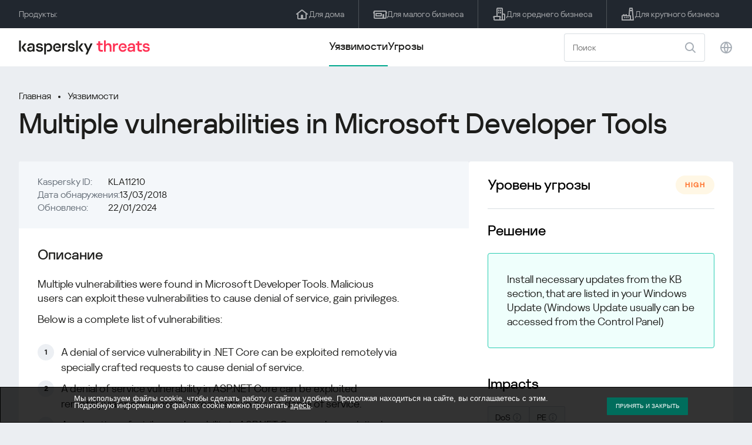

--- FILE ---
content_type: text/html; charset=UTF-8
request_url: https://threats.kaspersky.com/ru/vulnerability/KLA11210/
body_size: 8586
content:


<!DOCTYPE HTML>
<html lang="ru">
<head>
    <meta charset="UTF-8"/>
    <link rel="icon" type="image/svg+xml" href="https://threats.kaspersky.com/content/themes/kasthreat2/assets/frontend/images/favicon.ico">
    <link rel="stylesheet" crossorigin href="https://threats.kaspersky.com/content/themes/kasthreat2/assets/frontend/css/main.css">
    <link rel="stylesheet" crossorigin href="https://threats.kaspersky.com/content/themes/kasthreat2/assets/frontend/css/custom.css">
    <meta name="viewport" content="width=device-width, initial-scale=1.0"/>

    <title>Kaspersky Threats — KLA11210</title>

    <script type="module" crossorigin src="https://threats.kaspersky.com/content/themes/kasthreat2/assets/frontend/js/main.js"></script>

    <script type="module" crossorigin src="https://threats.kaspersky.com/content/themes/kasthreat2/assets/frontend/js/jquery-3.7.1.min.js"></script>
    <script type="module" crossorigin src="https://threats.kaspersky.com/content/themes/kasthreat2/assets/frontend/js/custom.js"></script>
    <script language="JavaScript" type="text/javascript" src="//media.kaspersky.com/tracking/omniture/s_code_single_suite.js"></script>
    
    <meta name='robots' content='max-image-preview:large' />
<link rel='stylesheet' id='redux-extendify-styles-css' href='https://threats.kaspersky.com/content/plugins/redux-framework/redux-core/assets/css/extendify-utilities.css' type='text/css' media='all' />
<link rel='stylesheet' id='ktn_style-css' href='https://threats.kaspersky.com/content/plugins/kav-threat-news/assets/css/style.css' type='text/css' media='all' />
<script type='text/javascript' src='https://threats.kaspersky.com/content/plugins/kaspersky-cookies-notification/languages/ru_RU/alert_text.js' id='kasp-cookie-alert-text-js'></script>
<script type='text/javascript' src='https://threats.kaspersky.com/content/plugins/kaspersky-cookies-notification/scripts/alert.js' id='kasp-cookie-alert-js'></script>
<link rel="https://api.w.org/" href="https://threats.kaspersky.com/ru/wp-json/" /><link rel="canonical" href="https://threats.kaspersky.com/ru/vulnerability/KLA11210/" />
<link rel='shortlink' href='https://threats.kaspersky.com/ru/?p=7411' />
<link rel="alternate" type="application/json+oembed" href="https://threats.kaspersky.com/ru/wp-json/oembed/1.0/embed?url=https%3A%2F%2Fthreats.kaspersky.com%2Fru%2Fvulnerability%2FKLA11210%2F" />
<link rel="alternate" type="text/xml+oembed" href="https://threats.kaspersky.com/ru/wp-json/oembed/1.0/embed?url=https%3A%2F%2Fthreats.kaspersky.com%2Fru%2Fvulnerability%2FKLA11210%2F&#038;format=xml" />
<meta name="generator" content="Redux 4.4.1" />
    <!-- Google Tag Manager -->
    <script>
        (function(w,d,s,l,i){w[l]=w[l]||[];w[l].push({'gtm.start':
            new Date().getTime(),event:'gtm.js'});var f=d.getElementsByTagName(s)[0],
            j=d.createElement(s),dl=l!='dataLayer'?'&l='+l:'';j.async=true;j.src=
            '//www.googletagmanager.com/gtm.js?id='+i+dl;f.parentNode.insertBefore(j,f);
        })(window,document,'script','dataLayer','GTM-5CGZ3HG');
    </script>

<script>(function(w,d,s,l,i){w[l]=w[l]||[];w[l].push({'gtm.start': new Date().getTime(),event:'gtm.js'});var f=d.getElementsByTagName(s)[0], j=d.createElement(s),dl=l!='dataLayer'?'&l='+l:'';j.async=true;j.src= 'https://www.googletagmanager.com/gtm.js?id='+i+dl;f.parentNode.insertBefore(j,f); })(window,document,'script','dataLayer','GTM-WZ7LJ3');</script>
<!-- End Google Tag Manager -->




 



    <script>

    if (!window.kaspersky) {
        
        window.kaspersky = {};

        kaspersky.businessType = 'b2c';
        kaspersky.isStaging    = 0; 
        kaspersky.pageName     = 'Kaspersky Threats > Vulnerabilities > KLA11210';
        kaspersky.pageType     = 'special project';
        kaspersky.platformName = 'Micro Site';
        kaspersky.siteLocale   = 'ru';
    }

    
    window.ajax_url = 'https://threats.kaspersky.com/ru/wp-admin/admin-ajax.php';

    </script>
</head>
<body>

<!-- Google Tag Manager (noscript) -->
<noscript>
        <iframe src="//www.googletagmanager.com/ns.html?id=GTM-5CGZ3HG" height="0" width="0" style="display: none; visibility: hidden;"></iframe>
    </noscript>
<noscript><iframe src="https://www.googletagmanager.com/ns.html?id=GTM-WZ7LJ3" height="0" width="0" style="display:none;visibility:hidden"></iframe></noscript>
<!-- End Google Tag Manager (noscript) -->
<section class="stripe">
    
    
    <div class="container">
        <div class="stripe__inner">
            <div class="stripe__title">Продукты:</div>
            <div class="stripe__list">
                <a href="https://www.kaspersky.ru/home-security?icid=kl-ru_threatsheader_acq_ona_smm__onl_b2c_threats_prodmen_sm-team_______2efcb11ef96605be" class="stripe__item">
                    <i class="stripe__item-icon stripe__item-icon_home"></i>
                    <div class="stripe__item-text">Для дома</div>
                </a>
                <a href="https://www.kaspersky.ru/small-business-security?icid=kl-ru_threatsheader_acq_ona_smm__onl_b2c_threats_prodmen_sm-team_______2efcb11ef96605be" class="stripe__item">
                    <i class="stripe__item-icon stripe__item-icon_small-business"></i>
                    <div class="stripe__item-text">Для малого бизнеса</div>
                </a>
                <a href="https://www.kaspersky.ru/small-to-medium-business-security?icid=kl-ru_threatsheader_acq_ona_smm__onl_b2c_threats_prodmen_sm-team_______2efcb11ef96605be" class="stripe__item">
                    <i class="stripe__item-icon stripe__item-icon_medium-business"></i>
                    <div class="stripe__item-text">Для среднего бизнеса</div>
                </a>
                <a href="https://www.kaspersky.ru/enterprise-security?icid=kl-ru_threatsheader_acq_ona_smm__onl_b2c_threats_prodmen_sm-team_______2efcb11ef96605be" class="stripe__item">
                    <i class="stripe__item-icon stripe__item-icon_enterprize-business"></i>
                    <div class="stripe__item-text">Для крупного бизнеса</div>
                </a>
            </div>
        </div>
    </div>
</section>

<header class="header">
    <div class="container">
        <div class="header__inner">
            <div class="header__left">
                <a class="header__logo" href="/ru/" title="Home page"></a>
            </div>
            <div class="header__center">
                <div class="header__tabs">
                    <a href="/ru/vulnerability/" class="header__tab  active">Уязвимости</a>
                    <a href="/ru/threat/" class="header__tab ">Угрозы</a>
                </div>
            </div>
            <div class="header__right">
                <label class="field field_search">
                    <input id="search" type="text" class="field__input" placeholder="Поиск" value="">
                    <i class="field__icon field__icon_search"></i>
                </label>
                <button class="header__globe" data-lang></button>
                <button class="header__search" data-modal-open="search"></button>
                <button class="header__menu" data-modal-open="mobile-menu"></button>

                <div class="header__lang-menu" data-lang-menu>
                    <ul class="header__lang-list">
                        <li class="header__lang-item">
                            <a href="https://threats.kaspersky.com/en/vulnerability/KLA11210/" class="header__lang-link ">English</a>
                        </li>
                        <li class="header__lang-item">
                            <a href="https://threats.kaspersky.com/ru/vulnerability/KLA11210/" class="header__lang-link  active">Русский</a>
                        </li>
                        <li class="header__lang-item">
                            <a href="https://threats.kaspersky.com/ja/vulnerability/KLA11210/" class="header__lang-link ">日本語</a>
                        </li>
                        <li class="header__lang-item">
                            <a href="https://threats.kaspersky.com/mx/vulnerability/KLA11210/" class="header__lang-link ">LatAm</a>
                        </li>
                        <li class="header__lang-item">
                            <a href="https://threats.kaspersky.com/tr/vulnerability/KLA11210/" class="header__lang-link ">Türk</a>
                        </li>
                        <li class="header__lang-item">
                            <a href="https://threats.kaspersky.com/br/vulnerability/KLA11210/" class="header__lang-link ">Brasileiro</a>
                        </li>
                        <li class="header__lang-item">
                            <a href="https://threats.kaspersky.com/fr/vulnerability/KLA11210/" class="header__lang-link ">Français</a>
                        </li>
                        <li class="header__lang-item">
                            <a href="https://threats.kaspersky.com/cz/vulnerability/KLA11210/" class="header__lang-link ">Český</a>
                        </li>
                        <li class="header__lang-item">
                            <a href="https://threats.kaspersky.com/de/vulnerability/KLA11210/" class="header__lang-link ">Deutsch</a>
                        </li>
                    </ul>
                </div>
            </div>
        </div>
    </div>
</header>

                    <div class="page">            <div class="container">                <div class="page__header">                    <div class="crumbs">                        <div class="crumbs__list">                            <a href="https://threats.kaspersky.com/ru/">Главная</a>                            <a href="https://threats.kaspersky.com/ru/vulnerability/">Уязвимости</a>                        </div>                    </div>                    <div class="section-header">                        <h1 class="title">Multiple vulnerabilities in Microsoft Developer Tools</h1>                    </div>                </div>                <div class="page__inner">                    <div class="page__body">                        <div class="content-header desktop">                            <div class="content-header__left">                                <div class="content-header__item">                                    <div class="content-header__name">Kaspersky ID:</div>                                    <div class="content-header__value">KLA11210</div>                                </div>                                <div class="content-header__item">                                    <div class="content-header__name">Дата обнаружения:</div>                                    <div class="content-header__value">13/03/2018</div>                                </div>                                <div class="content-header__item">                                    <div class="content-header__name">Обновлено:</div>                                    <div class="content-header__value">22/01/2024</div>                                </div>                            </div>                        </div>                        <div class="page__content">                        <div class="content">                            <h2>Описание</h2>                            <p>Multiple vulnerabilities were found in Microsoft Developer Tools. Malicious users can exploit these vulnerabilities to cause denial of service, gain privileges.</p>
<p>Below is a complete list of vulnerabilities:</p>
<ol>
<li>A denial of service vulnerability in .NET Core can be exploited remotely via specially crafted requests to cause denial of service.</li>
<li>A denial of service vulnerability in ASP.NET Core can be exploited remotely via specially crafted requests to cause denial of service.</li>
<li>An elevation of privilege vulnerability in ASP.NET Core can be exploited remotely via specially crafted request to gain privileges.</li>
</ol>
                            <h2>Первичный источник обнаружения</h2>                            <ul class="cols-3">                                                                    <li><a href="https://portal.msrc.microsoft.com/api/security-guidance/en-US/CVE/CVE-2018-0875">CVE-2018-0875</a><br><a href="https://portal.msrc.microsoft.com/api/security-guidance/en-US/CVE/CVE-2018-0808">CVE-2018-0808</a><br><a href="https://portal.msrc.microsoft.com/api/security-guidance/en-US/CVE/CVE-2018-0787">CVE-2018-0787</a><br></li>                                                                <!-- <li><a href="#">adv</a>                                     <div class="hint">                                        <div class="hint__icon"></div>                                        <div class="hint__content">cont</div>                                    </div>                                </li> -->                            </ul>                                                                                                                    <h2>Связанные продукты</h2>                                <ul>                                                                            <li><a href="https://threats.kaspersky.com/ru/product/Microsoft-.NET-Framework/">Microsoft-.NET-Framework</a></li>                                                                    </ul>                                                        <h2>Список CVE</h2>                            <ul class="cve">                                                                                                    <li>CVE-2018-0787 <div class="status high">high</div></li>                                                                    <li>CVE-2018-0808 <div class="status warning">warning</div></li>                                                                    <li>CVE-2018-0875 <div class="status warning">warning</div></li>                                                            </ul>                                                            <h2>Список KB</h2>                                <ul class="cols-4">                                                                    </ul>                                                        <h2>Смотрите также</h2>                            <p>                                Узнай статистику распространения уязвимостей в своем регионе                                <a href="https://statistics.securelist.com/ru" target="_blank">statistics.securelist.com</a>                            </p>                            <div class="inaccuracy">                                <i class="inaccuracy__icon"></i>                                <div class="inaccuracy__text">                                    Нашли неточность в описании этой уязвимости? <span data-modal-open="inaccuracy" href="#">Дайте нам знать!</span>                                </div>                            </div>                        </div>                    </div>                </div>                <aside class="page__aside">                    <div class="content-header mobile">                        <div class="content-header__left">                            <div class="content-header__item">                                <div class="content-header__name">Kaspersky ID:</div>                                <div class="content-header__value">KLA11210</div>                            </div>                            <div class="content-header__item">                                <div class="content-header__name">Дата обнаружения:</div>                                <div class="content-header__value">13/03/2018</div>                            </div>                            <div class="content-header__item">                                <div class="content-header__name">Обновлено:</div>                                <div class="content-header__value">22/01/2024</div>                            </div>                        </div>                    </div>                    <aside class="aside">                        <div class="aside__title aside__title_top">                            Уровень угрозы                            <div class="status high">high</div>                        </div>                        <div class="aside__block">                            <div class="aside__title">Решение</div>                            <div class="solution-block">                                <div class="content">                                    <p>Install necessary updates from the KB section, that are listed in your Windows Update (Windows Update usually can be accessed from the Control Panel)</p>
                                </div>                            </div>                        </div>                                                <div class="aside__block">                            <div class="aside__title">Impacts</div>                            <div class="tags">                                                                                                    <div class="tags__tag">DoS                                         <div class="hint">                                            <div class="hint__icon"></div>                                            <div class="hint__content">Denial of service. Exploitation of vulnerabilities with this impact can lead to loss of system availability or critical functional fault.</div>                                        </div>                                    </div>                                                                    <div class="tags__tag">PE                                         <div class="hint">                                            <div class="hint__icon"></div>                                            <div class="hint__content">Privilege escalation. Exploitation of vulnerabilities with this impact can lead to performing by abuser actions, which are normally disallowed for current role.</div>                                        </div>                                    </div>                                                            </div>                        </div>                        <div class="aside__block">                            <div class="aside__title">Затронутые продукты</div>                            <div class="content">                                <ul>                                    <li>PowerShell Core 6.0.0</li><li>ASP.NET Core 2.0</li><li>.NET Core 1.1</li><li>.NET Core 1.0</li><li>.NET Core 2.0</li>
                                </ul>                            </div>                        </div>                    </aside>                </aside>            </div>        </div>    <link rel='stylesheet' id='whp8248tw-bs4.css-css' href='https://threats.kaspersky.com/content/plugins/wp-security-hardening/modules/inc/assets/css/tw-bs4.css' type='text/css' media='all' />
<link rel='stylesheet' id='whp7492font-awesome.min.css-css' href='https://threats.kaspersky.com/content/plugins/wp-security-hardening/modules/inc/fa/css/font-awesome.min.css' type='text/css' media='all' />
<link rel='stylesheet' id='whp8116front.css-css' href='https://threats.kaspersky.com/content/plugins/wp-security-hardening/modules/css/front.css' type='text/css' media='all' />


    <section class="covers">
        <div class="container">
            <div class="covers__list">
                                    <div class="covers__item covers__item_black">
                        <div
                            class="covers__image covers__image_desktop"
                            style="background-image: url('https://threats.kaspersky.com/content/uploads/sites/3/2024/04/Calculator_Threats_688x300.jpeg')"
                        ></div>
                        <div
                            class="covers__image covers__image_mobile"
                            style="background-image: url('https://threats.kaspersky.com/content/uploads/sites/3/2024/04/Calculator_Threats_358x360.jpeg')"
                        ></div>
                        <div class="covers__inner">
                            <div class="covers__title">Kaspersky IT Security Calculator:</div>
                            <div class="covers__description">Оцените ваш профиль кибербезопасности                            </div>
                            <a target="_blank" href="https://calculator.kaspersky.com/ru?icid=kl-ru_threatsplacehold_acq_ona_smm__onl_b2b_threats_ban_sm-team_______8ab1803479c51823">
                                <div class="btn btn_white">Узнать больше</div>
                            </a>
                        </div>
                    </div>
                                                    <div class="covers__item covers__item_black">
                        <div
                            class="covers__image covers__image_desktop"
                            style="background-image: url('https://threats.kaspersky.com/content/uploads/sites/3/2024/04/DL_Threats_688x300.jpeg')"
                        ></div>
                        <div
                            class="covers__image covers__image_mobile"
                            style="background-image: url('https://threats.kaspersky.com/content/uploads/sites/3/2024/04/DL_Threats_358x360.jpeg')"
                        ></div>
                        <div class="covers__inner">
                            <div class="covers__title">Встречай новый Kaspersky!</div>
                            <div class="covers__description">Каждая минута твоей онлайн-жизни заслуживает топовой защиты.                            </div>
                            <a target="_blank" href="https://www.kaspersky.ru/premium?icid=kl-ru_threatsplacehold_acq_ona_smm__onl_b2c_threats_ban_sm-team___kprem____914a465d56f368af">
                                <div class="btn btn_white">Узнать больше</div>
                            </a>
                        </div>
                    </div>
                            </div>
        </div>
    </section>

    <section class="related-articles">
        <div class="container">
            <div class="section-header">
                <div class="title">Related articles</div>
            </div>
            <div class="related-articles__inner">
                
<div class="related-articles__item">
    <div class="related-articles__img" style="background-image: url(https://media.kasperskycontenthub.com/wp-content/uploads/sites/58/2025/12/25125303/SL-industrial-threats-q3-2025-featured-150x150.jpg)"></div>
    <div class="related-articles__content">
        <div class="related-articles__info">
            <div class="related-articles__date">25 December 2025</div>
            <div class="related-articles__category">Securelist</div>
        </div>
        <div class="related-articles__title">
            <a href="https://securelist.ru/industrial-threat-report-q3-2025/114504/?utm_source=threats.kaspersky.com&utm_medium=blog&utm_campaign=news_block" target="_blank">Ландшафт угроз для систем промышленной автоматизации. Третий квартал 2025 года</a>
        </div>
    </div>
</div>

<div class="related-articles__item">
    <div class="related-articles__img" style="background-image: url(https://media.kasperskycontenthub.com/wp-content/uploads/sites/58/2025/12/23111827/SL-SIEM-effectiveness-assessment-featured-150x150.jpg)"></div>
    <div class="related-articles__content">
        <div class="related-articles__info">
            <div class="related-articles__date">23 December 2025</div>
            <div class="related-articles__category">Securelist</div>
        </div>
        <div class="related-articles__title">
            <a href="https://securelist.ru/siem-effectiveness-assessment/114483/?utm_source=threats.kaspersky.com&utm_medium=blog&utm_campaign=news_block" target="_blank">Оценка эффективности использования SIEM</a>
        </div>
    </div>
</div>

<div class="related-articles__item">
    <div class="related-articles__img" style="background-image: url(https://media.kasperskycontenthub.com/wp-content/uploads/sites/58/2025/12/23104942/SL-Webrat-featured-150x150.jpg)"></div>
    <div class="related-articles__content">
        <div class="related-articles__info">
            <div class="related-articles__date">23 December 2025</div>
            <div class="related-articles__category">Securelist</div>
        </div>
        <div class="related-articles__title">
            <a href="https://securelist.ru/webrat-distributed-via-github/114486/?utm_source=threats.kaspersky.com&utm_medium=blog&utm_campaign=news_block" target="_blank">Променяли читы на эксплойты: Webrat распространяется через GitHub</a>
        </div>
    </div>
</div>

<div class="related-articles__item">
    <div class="related-articles__img" style="background-image: url(https://media.kasperskycontenthub.com/wp-content/uploads/sites/58/2025/12/19120227/cloud-atlas-h1-2025-featured-image-150x150.jpg)"></div>
    <div class="related-articles__content">
        <div class="related-articles__info">
            <div class="related-articles__date">19 December 2025</div>
            <div class="related-articles__category">Securelist</div>
        </div>
        <div class="related-articles__title">
            <a href="https://securelist.ru/cloud-atlas-h1-2025-campaign/114449/?utm_source=threats.kaspersky.com&utm_medium=blog&utm_campaign=news_block" target="_blank">Активность Cloud Atlas в первой половине 2025 года: что изменилось</a>
        </div>
    </div>
</div>

<div class="related-articles__item">
    <div class="related-articles__img" style="background-image: url(https://media.kasperskycontenthub.com/wp-content/uploads/sites/58/2025/12/05184614/dcom-lateral-movement-featured-image-150x150.jpg)"></div>
    <div class="related-articles__content">
        <div class="related-articles__info">
            <div class="related-articles__date">19 December 2025</div>
            <div class="related-articles__category">Securelist</div>
        </div>
        <div class="related-articles__title">
            <a href="https://securelist.ru/lateral-movement-via-dcom-abusing-control-panel/114189/?utm_source=threats.kaspersky.com&utm_medium=blog&utm_campaign=news_block" target="_blank">Очередной DCOM-объект для горизонтального перемещения</a>
        </div>
    </div>
</div>

<div class="related-articles__item">
    <div class="related-articles__img" style="background-image: url(https://media.kasperskycontenthub.com/wp-content/uploads/sites/58/2025/12/17124939/forumtroll-part-3-featured-image-150x150.jpg)"></div>
    <div class="related-articles__content">
        <div class="related-articles__info">
            <div class="related-articles__date">17 December 2025</div>
            <div class="related-articles__category">Securelist</div>
        </div>
        <div class="related-articles__title">
            <a href="https://securelist.ru/operation-forumtroll-new-targeted-campaign/114426/?utm_source=threats.kaspersky.com&utm_medium=blog&utm_campaign=news_block" target="_blank">Продолжение операции «Форумный тролль»: российских политологов атакуют при помощи отчетов о плагиате</a>
        </div>
    </div>
</div>
                
            </div>
        </div>
    </section>

    <div class="modal-search" data-modal="search">
        <div class="modal-search__overlay"></div>
        <div class="modal-search__inner">
            <label class="field field_page-search">
                <input type="text" class="field__input" placeholder="Search" value="">
                <i class="field__icon field__icon_search"></i>
            </label>
            <button class="modal-search__close" data-modal-close></button>
        </div>
    </div>
</div>

<footer class="footer">
    <div class="container">
        <div class="footer__inner">
            <div class="section-header">
                <div class="title">Продукты</div>
            </div>
            <div class="footer-solutions">
                
                <div class="footer-solutions__item" onclick="window.open('https://www.kaspersky.ru/home-security?icid=kl-ru_threatsheader_acq_ona_smm__onl_b2c_threats_prodmen_sm-team_______2efcb11ef96605be')">
                    <div class="footer-solutions__content">
                        <div class="footer-solutions__title">Для дома</div>
                        <div class="footer-solutions__description">Для дома</div>
                    </div>
                    <i class="footer-solutions__icon footer-solutions__icon_home"></i>
                </div>

                
                <div class="footer-solutions__item" onclick="window.open('https://www.kaspersky.ru/small-business-security?icid=kl-ru_threatsheader_acq_ona_smm__onl_b2c_threats_prodmen_sm-team_______2efcb11ef96605be')">
                    <div class="footer-solutions__content">
                        <div class="footer-solutions__title">Для малого бизнеса</div>
                        <div class="footer-solutions__description">1–25 сотрудников</div>
                    </div>
                    <i class="footer-solutions__icon footer-solutions__icon_small-business"></i>
                </div>
                
                <div class="footer-solutions__item" onclick="window.open('https://www.kaspersky.ru/small-to-medium-business-security?icid=kl-ru_threatsheader_acq_ona_smm__onl_b2c_threats_prodmen_sm-team_______2efcb11ef96605be')">
                    <div class="footer-solutions__content">
                        <div class="footer-solutions__title">Для среднего бизнеса</div>
                        <div class="footer-solutions__description">26-999 сотрудников</div>
                    </div>
                    <i class="footer-solutions__icon footer-solutions__icon_medium-business"></i>
                </div>
                
                <div class="footer-solutions__item" onclick="window.open('https://www.kaspersky.ru/enterprise-security?icid=kl-ru_threatsheader_acq_ona_smm__onl_b2c_threats_prodmen_sm-team_______2efcb11ef96605be')">
                    <div class="footer-solutions__content">
                        <div class="footer-solutions__title">Для крупного бизнеса</div>
                        <div class="footer-solutions__description">Более 1000 сотрудников</div>
                    </div>
                    <i class="footer-solutions__icon footer-solutions__icon_enterprize-business"></i>
                </div>
            </div>
            
            <div class="lets-us-know">
                <div class="lets-us-know__content" data-modal-open="found-threat">
                    <i class="lets-us-know__icon"></i>
                    <div class="lets-us-know__text">
                        Нашли новую угрозу или уязвимость?                    </div>
                </div>
                <div class="btn" data-modal-open="found-threat">Дайте нам знать!</div>
            </div>
            
            <div class="footer__bottom">
                <div class="footer__copy">©2026 AO&nbsp;Kaspersky&nbsp;Lab</div>
                <nav class="footer__links">
                    <a href="https://www.kaspersky.ru/web-privacy-policy?icid=kl-ru_threats_acq_ona_smm__onl_b2c_threats_footer_sm-team_______c5f7892d76cff20d" class="footer__link" target="_blank">Privacy Policy</a>
                                        <!-- <a href="/#" class="footer__link">Anti-Corruption Policy</a>
                    <a href="/#" class="footer__link">License Agreement B2C</a>
                    <a href="/#" class="footer__link">License Agreement B2B</a> -->
                </nav>
            </div>
        </div>
    </div>
</footer>

<section class="modal" data-modal="inaccuracy">
    <div class="modal__wrap">
        <div class="modal__overlay"></div>
        <div class="modal__inner">
                <form action="/url" data-form class="modal__form">
                    <div class="modal__title">Нашли неточность в описании этой уязвимости?</div>
                    <!-- <textarea
                        name="message"
                        cols="30"
                        rows="5"
                        class="modal__textarea"
                        placeholder="Your message"
                    ></textarea>
                    <div class="modal__capture" style="background: #eee; width: 300px; height: 76px">
                        capture
                    </div>
                    <button class="btn">Send message</button> -->
                    <div class="modal__text">
                        Если вы нашли новую угрозу или уязвимость, пожалуйста дайте нам знать по электронной почте:                        <br>
                        <a href="mailto:newvirus@kaspersky.com">newvirus@kaspersky.com</a>
                    </div>
                    <button class="btn" data-modal-close>Всё понятно</button>
                </form>
            
                <i class="modal__close" data-modal-close></i>
        </div>
    </div>
</section>

<section class="modal" data-modal="found-threat">
    <div class="modal__wrap">
        <div class="modal__overlay"></div>
        <div class="modal__inner">
                <div class="modal__title">Нашли новую угрозу или уязвимость?</div>
                <div class="modal__text">
                    Если вы нашли новую угрозу или уязвимость, пожалуйста дайте нам знать по электронной почте:                    <br>
                    <a href="mailto:newvirus@kaspersky.com">newvirus@kaspersky.com</a>
                </div>
                <button class="btn btn-close" data-modal-close>Всё понятно</button>
            
                <i class="modal__close" data-modal-close></i>
        </div>
    </div>
</section>

<section class="modal" data-modal="mobile-menu">
    <div class="modal__wrap">
        <div class="modal__overlay"></div>
        <div class="modal__inner">
                <nav class="menu">
                    <div class="menu__list">
                        <a href="https://threats.kaspersky.com/ru/vulnerability/" class="menu__item">Уязвимости</a>
                        <a href="https://threats.kaspersky.com/ru/vendor/" class="menu__item">Вендоры</a>
                        <a href="https://threats.kaspersky.com/ru/product/" class="menu__item">Продукты</a>
                        <a href="https://threats.kaspersky.com/ru/threat/" class="menu__item">Угрозы</a>
                    </div>
                </nav>
                
                <button class="lang" data-modal-close="mobile-menu" data-modal-open="mobile-lang">
                    <i class="lang__icon"></i>
                    <span class="lang__text">Eng</span>
                </button>
                
                <div class="modal-bottom">
                    <div class="modal-bottom__title">Продукты</div>
                    <div class="modal-bottom__list">
                        <a href="https://www.kaspersky.ru/home-security?icid=kl-ru_threatsheader_acq_ona_smm__onl_b2c_threats_prodmen_sm-team_______2efcb11ef96605be" class="modal-bottom__item">
                            <i class="modal-bottom__item-icon modal-bottom__item-icon_home"></i>
                            <div class="modal-bottom__item-text">Для дома</div>
                        </a>
                        <a href="https://www.kaspersky.ru/small-business-security?icid=kl-ru_threatsheader_acq_ona_smm__onl_b2c_threats_prodmen_sm-team_______2efcb11ef96605be" class="modal-bottom__item">
                            <i class="modal-bottom__item-icon modal-bottom__item-icon_small-business"></i>
                            <div class="modal-bottom__item-text">Для малого бизнеса</span></div>
                        </a>
                        <a href="https://www.kaspersky.ru/small-to-medium-business-security?icid=kl-ru_threatsheader_acq_ona_smm__onl_b2c_threats_prodmen_sm-team_______2efcb11ef96605be" class="modal-bottom__item">
                            <i class="modal-bottom__item-icon modal-bottom__item-icon_medium-business"></i>
                            <div class="modal-bottom__item-text">Для среднего бизнеса</div>
                        </a>
                        <a href="https://www.kaspersky.ru/enterprise-security?icid=kl-ru_threatsheader_acq_ona_smm__onl_b2c_threats_prodmen_sm-team_______2efcb11ef96605be" class="modal-bottom__item">
                            <i class="modal-bottom__item-icon modal-bottom__item-icon_enterprize-business"></i>
                            <div class="modal-bottom__item-text">Для крупного бизнеса</div>
                        </a>
                    </div>
                </div>
            
                <i class="modal__close" data-modal-close></i>
        </div>
    </div>
</section>

<section class="modal" data-modal="mobile-lang">
    <div class="modal__wrap">
        <div class="modal__overlay"></div>
        <div class="modal__inner">
                <div class="modal__back" data-modal-close="mobile-lang" data-modal-open="mobile-menu">
                    <i class="modal__back-icon"></i>
                    <div class="modal__back-text">Select language</div>
                </div>
                <nav class="menu">
                    <div class="menu__list">
                        <a href="https://threats.kaspersky.com/en/vulnerability/KLA11210/" class="menu__item ">English</a>
                            <a href="https://threats.kaspersky.com/ru/vulnerability/KLA11210/" class="menu__item  active">Русский</a>
                            <a href="https://threats.kaspersky.com/ja/vulnerability/KLA11210/" class="menu__item ">日本語</a>
                            <a href="https://threats.kaspersky.com/mx/vulnerability/KLA11210/" class="menu__item ">LatAm</a>
                            <a href="https://threats.kaspersky.com/tr/vulnerability/KLA11210/" class="menu__item ">Türk</a>
                            <a href="https://threats.kaspersky.com/br/vulnerability/KLA11210/" class="menu__item ">Brasileiro</a>
                            <a href="https://threats.kaspersky.com/fr/vulnerability/KLA11210/" class="menu__item ">Français</a>
                            <a href="https://threats.kaspersky.com/cz/vulnerability/KLA11210/" class="menu__item ">Český</a>
                            <a href="https://threats.kaspersky.com/de/vulnerability/KLA11210/" class="menu__item ">Deutsch</a>
                    </div>
                </nav>

            
            
        </div>
    </div>
</section>

<section class="modal" data-modal="mobile-filters">
    <div class="modal__wrap">
        <div class="modal__overlay"></div>
        <div class="modal__inner">
                <div class="filters">
                    <!-- <div class="filters__title">Severity level</div>
                    <div class="filters__list">
                        <div class="filters__item">
                            Critical
                            <label class="checkbox ">
                                <input type="checkbox" class="checkbox__input" >
                                <span class="checkbox__box"></span>
                            </label>
                        </div>
                        <div class="filters__item">
                            High
                            <label class="checkbox ">
                                <input type="checkbox" class="checkbox__input" checked>
                                <span class="checkbox__box"></span>
                            </label>
                        </div>
                        <div class="filters__item">
                            Warning
                            <label class="checkbox error">
                                <input type="checkbox" class="checkbox__input" >
                                <span class="checkbox__box"></span>
                            </label>
                        </div>
                    </div> -->
                    <div class="filters__title">Sorting</div>

                    
                    
                        <div class="filters__list">
                                                    <div class="filters__item">
                                Kaspersky ID                                <div class="sort-list">
                                    <button class="sort sort_asc" filter-data='title ASC'></button>
                                    <button class="sort sort_desk" filter-data='title DESC'></button>
                                </div>
                            </div>
                                                    <div class="filters__item">
                                Уязвимость                                <div class="sort-list">
                                    <button class="sort sort_asc" filter-data='description ASC'></button>
                                    <button class="sort sort_desk" filter-data='description DESC'></button>
                                </div>
                            </div>
                                                    <div class="filters__item">
                                Detect date                                <div class="sort-list">
                                    <button class="sort sort_asc" filter-data='date ASC'></button>
                                    <button class="sort sort_desk" filter-data='date DESC'></button>
                                </div>
                            </div>
                                                    <div class="filters__item">
                                Уровень угрозы                                <div class="sort-list">
                                    <button class="sort sort_asc" filter-data='severity ASC'></button>
                                    <button class="sort sort_desk" filter-data='severity DESC'></button>
                                </div>
                            </div>
                                                </div>

                                    </div>

                <button class="btn btn-confirm">Confirm</button>
                <i class="modal__close"></i>
                <!-- <button class="btn btn-confirm" data-modal-open="filters-save">Confirm</button> -->
                <!--<section class="modal__error">You must select at least one severity level</section>-->
                <!-- <i class="modal__close" data-modal-close></i> -->

        </div>
    </div>
</section>

<div class="filters-save" data-modal="filters-save">
    <div class="filters-save__overlay"></div>
    <div class="filters-save__close" data-modal-close></div>
    <div class="filters-save__inner">
        <div class="filters-save__text">Confirm changes?</div>
        <div class="filters-save__bottom">
            <button class="btn btn-yes">Yes</button>
            <button class="btn btn_grey btn-no">No</button>
        </div>
    </div>
</div>
<div class="toast" data-toast>
    <div class="toast__inner">
        <i class="toast__icon"></i>
        <div class="toast__text">Your message has been sent successfully.</div>
    </div>
</div>

</body>
</html>

